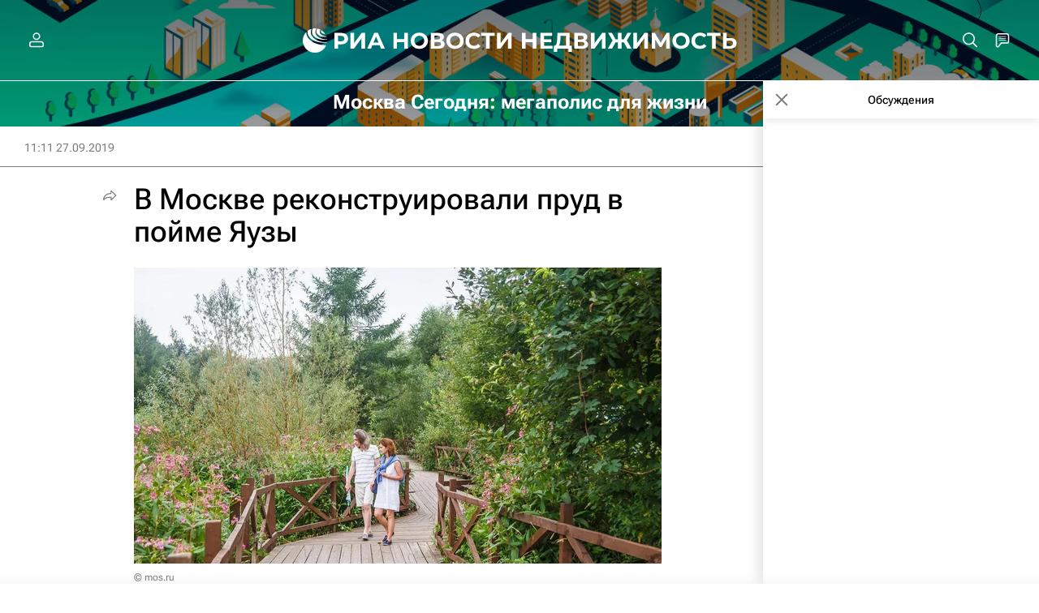

--- FILE ---
content_type: text/html
request_url: https://tns-counter.ru/nc01a**R%3Eundefined*rian_ru/ru/UTF-8/tmsec=rian_ru/730937446***
body_size: -73
content:
5ECB7714697771F7X1769435639:5ECB7714697771F7X1769435639